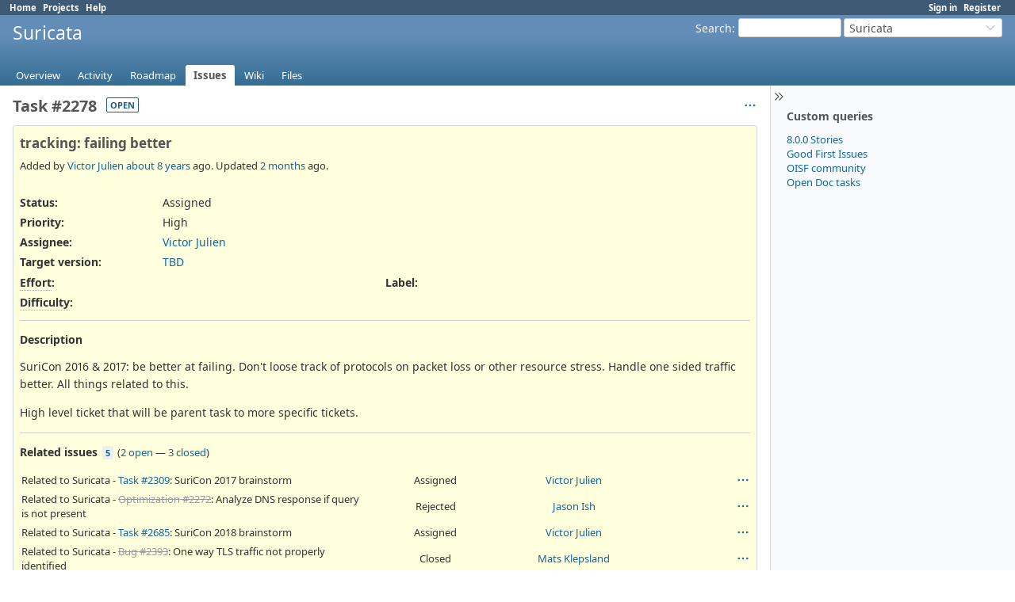

--- FILE ---
content_type: text/html; charset=utf-8
request_url: https://redmine.openinfosecfoundation.org/issues/2278
body_size: 5628
content:
<!DOCTYPE html>
<html lang="en">
<head>
<meta charset="utf-8" />
<title>Task #2278: tracking: failing better - Suricata - Open Information Security Foundation</title>
<meta name="viewport" content="width=device-width, initial-scale=1">
<meta name="description" content="Redmine" />
<meta name="keywords" content="issue,bug,tracker" />
<meta name="csrf-param" content="authenticity_token" />
<meta name="csrf-token" content="A-7hHfWArL0eOZ1BXxaBD9BB6saVUHSVnvxuPFDX0ZpvGlW3JMlge4wCNnHO572HtK5CvINUYT0EA32g_EXC5Q" />
<link rel="shortcut icon" type="image/x-icon" href="/assets/favicon-0e291875.ico" />
<link rel="stylesheet" href="/assets/jquery/jquery-ui-1.13.2-70e53573.css" media="all" />
<link rel="stylesheet" href="/assets/tribute-5.1.3-c23a7bf2.css" media="all" />
<link rel="stylesheet" href="/assets/application-fce165f4.css" media="all" />
<link rel="stylesheet" href="/assets/responsive-c53c771c.css" media="all" />

<script src="/assets/jquery-3.7.1-ui-1.13.3-3ca148b8.js"></script>
<script src="/assets/rails-ujs-3de06f48.js"></script>
<script src="/assets/tribute-5.1.3.min-6c16c47a.js"></script>
<script src="/assets/tablesort-5.2.1.min-c6968762.js"></script>
<script src="/assets/tablesort-5.2.1.number.min-8a47560b.js"></script>
<script src="/assets/application-0aa6b43a.js"></script>
<script src="/assets/responsive-aa0cdb6f.js"></script>
<script>
//<![CDATA[
$(window).on('load', function(){ warnLeavingUnsaved('The current page contains unsaved text that will be lost if you leave this page.'); });
//]]>
</script>

<script>
//<![CDATA[
rm = window.rm || {};rm.AutoComplete = rm.AutoComplete || {};rm.AutoComplete.dataSources = JSON.parse('{"issues":"/issues/auto_complete?project_id=suricata\u0026q=","wiki_pages":"/wiki_pages/auto_complete?project_id=suricata\u0026q="}');
//]]>
</script>

<!-- page specific tags -->
  <script src="/assets/turndown-7.2.0.min-bb727e59.js"></script>
<script src="/assets/quote_reply-8ea1d289.js"></script>
    <link rel="alternate" type="application/atom+xml" title="Suricata - Task #2278: tracking: failing better" href="https://redmine.openinfosecfoundation.org/issues/2278.atom" />
<script src="/assets/context_menu-78dc3795.js"></script><link rel="stylesheet" href="/assets/context_menu-a52e1524.css" media="screen" /></head>
<body class="project-suricata has-main-menu controller-issues action-show avatars-off" data-text-formatting="textile">

<div id="wrapper">

<div class="flyout-menu js-flyout-menu">

        <div class="flyout-menu__search">
            <form action="/projects/suricata/search" accept-charset="UTF-8" name="form-958e0501" method="get">
            <input type="hidden" name="issues" value="1" autocomplete="off" />
            <label class="search-magnifier search-magnifier--flyout" for="flyout-search"><svg class="s18 icon-svg" aria-hidden="true"><use href="/assets/icons-35b4b65e.svg#icon--search"></use></svg><span class="icon-label hidden">Search</span></label>
            <input type="text" name="q" id="flyout-search" class="small js-search-input" placeholder="Search" />
</form>        </div>


        <h3>Project</h3>
        <span class="js-project-menu"></span>

    <h3>General</h3>
    <span class="js-general-menu"></span>

    <span class="js-sidebar flyout-menu__sidebar"></span>

    <h3>Profile</h3>
    <span class="js-profile-menu"></span>

</div>


<div id="top-menu">
    <div id="account">
        <ul><li><a class="login" href="/login">Sign in</a></li><li><a class="register" href="/account/register">Register</a></li></ul>    </div>
    
    <ul><li><a class="home" href="/">Home</a></li><li><a class="projects" href="/projects">Projects</a></li><li><a target="_blank" rel="noopener" class="help" href="https://www.redmine.org/guide">Help</a></li></ul></div>

<div id="header">

    <a href="#" class="mobile-toggle-button js-flyout-menu-toggle-button"></a>

    <div id="quick-search">
        <form action="/projects/suricata/search" accept-charset="UTF-8" name="form-818147d3" method="get">
        <input type="hidden" name="scope" value="subprojects" autocomplete="off" />
        <input type="hidden" name="issues" value="1" autocomplete="off" />
        <label for='q'>
          <a accesskey="4" href="/projects/suricata/search?scope=subprojects">Search</a>:
        </label>
        <input type="text" name="q" id="q" size="20" class="small" accesskey="f" data-auto-complete="true" />
</form>        <div id="project-jump" class="drdn"><span class="drdn-trigger">Suricata</span><div class="drdn-content"><div class="quick-search"><svg class="s18 icon-svg" aria-hidden="true"><use href="/assets/icons-35b4b65e.svg#icon--search"></use></svg><input type="text" name="q" id="projects-quick-search" value="" class="autocomplete" data-automcomplete-url="/projects/autocomplete.js?jump=issues" autocomplete="off" /></div><div class="drdn-items projects selection"></div><div class="drdn-items all-projects selection"><a href="/projects?jump=issues">All Projects</a></div></div></div>
    </div>

    <h1><span class="current-project">Suricata</span></h1>

    <div id="main-menu" class="tabs">
        <ul><li><a class="overview" href="/projects/suricata">Overview</a></li><li><a class="activity" href="/projects/suricata/activity">Activity</a></li><li><a class="roadmap" href="/projects/suricata/roadmap">Roadmap</a></li><li><a class="issues selected" href="/projects/suricata/issues">Issues</a></li><li><a class="wiki" href="/projects/suricata/wiki">Wiki</a></li><li><a class="files" href="/projects/suricata/files">Files</a></li></ul>
        <div class="tabs-buttons" style="display:none;">
            <button class="tab-left" onclick="moveTabLeft(this); return false;"></button>
            <button class="tab-right" onclick="moveTabRight(this); return false;"></button>
        </div>
    </div>
</div>

<div id="main" class="collapsiblesidebar">
  <script>
//<![CDATA[
$('#main.collapsiblesidebar').collapsibleSidebar();
//]]>
</script>
    <div id="sidebar">
          <div id="sidebar-switch-panel" style="visibility: hidden;">
            <a id="sidebar-switch-button" class="" href="#">
              <svg class="s20 icon-svg icon-rtl" aria-hidden="true"><use href="/assets/icons-35b4b65e.svg#icon--chevrons-right"></use></svg></a>
          </div>
          <script>
//<![CDATA[
$('#sidebar-switch-panel').css('visibility', 'visible');
//]]>
</script>
        <div id="sidebar-wrapper">
            


<h3>Custom queries</h3>
<ul class="queries"><li><a class="query" data-disable-with="8.0.0 Stories" href="/projects/suricata/issues?query_id=90">8.0.0 Stories</a></li>
<li><a class="query" data-disable-with="Good First Issues" href="/projects/suricata/issues?query_id=41">Good First Issues</a></li>
<li><a class="query" data-disable-with="OISF community" href="/projects/suricata/issues?query_id=3">OISF community</a></li>
<li><a class="query" data-disable-with="Open Doc tasks" href="/projects/suricata/issues?query_id=118">Open Doc tasks</a></li></ul>





          
        </div>
    </div>

    <div id="content">
        
        
<div class="contextual">




<span class="drdn"><span class="drdn-trigger"><span class="icon-only icon-actions" title="Actions"><svg class="s18 icon-svg" aria-hidden="true"><use href="/assets/icons-35b4b65e.svg#icon--3-bullets"></use></svg><span class="icon-label">Actions</span></span></span><div class="drdn-content"><div class="drdn-items">
  <a href="#" onclick="copyTextToClipboard(this);; return false;" class="icon icon-copy-link" data-clipboard-text="https://redmine.openinfosecfoundation.org/issues/2278"><svg class="s18 icon-svg" aria-hidden="true"><use href="/assets/icons-35b4b65e.svg#icon--copy-link"></use></svg><span class="icon-label">Copy link</span></a>
  
</div></div></span></div>


<h2 class="inline-block">Task #2278</h2><span class="badge badge-status-open">open</span>

<div class="issue tracker-5 status-2 priority-5 priority-high3 details">

  <div class="gravatar-with-child">
    
    
  </div>

<div class="subject">
<div><h3>tracking: failing better</h3></div>
</div>
        <p class="author">
        Added by <a class="user active" href="/users/4">Victor Julien</a> <a title="11/20/2017 09:43 AM" href="/projects/suricata/activity?from=2017-11-20">about 8 years</a> ago.
        Updated <a title="11/10/2025 04:29 PM" href="/projects/suricata/activity?from=2025-11-10">2 months</a> ago.
        </p>

<div class="attributes">
<div class="splitcontent"><div class="splitcontentleft"><div class="status attribute"><div class="label">Status:</div><div class="value">Assigned</div></div><div class="priority attribute"><div class="label">Priority:</div><div class="value">High</div></div><div class="assigned-to attribute"><div class="label">Assignee:</div><div class="value"><a class="user active" href="/users/4">Victor Julien</a></div></div><div class="fixed-version attribute"><div class="label">Target version:</div><div class="value"><a href="/versions/5">TBD</a></div></div></div><div class="splitcontentleft"></div></div>
<div class="splitcontent"><div class="splitcontentleft"><div class="list_cf cf_3 attribute"><div class="label"><span title="The effort that is to be expected to work on the issue" class="field-description">Effort</span>:</div><div class="value"></div></div><div class="list_cf cf_4 attribute"><div class="label"><span title="The level of difficulty or needed skill level to work on that issue" class="field-description">Difficulty</span>:</div><div class="value"></div></div></div><div class="splitcontentleft"><div class="list_cf cf_5 attribute"><div class="label"><span>Label</span>:</div><div class="value"></div></div></div></div>

</div>

<hr />
<div class="description">
  <div class="contextual">
  
  </div>

  <p><strong>Description</strong></p>
  <div id="issue_description_wiki" class="wiki">
  <p>SuriCon 2016 &#38; 2017: be better at failing. Don't loose track of protocols on packet loss or other resource stress. Handle one sided traffic better. All things related to this.</p>


	<p>High level ticket that will be parent task to more specific tickets.</p>
  </div>
</div>






<hr />
<div id="relations">
<div class="contextual">
</div>

<p>
  <strong>Related issues</strong>
  <span class="issues-stat"><span class="badge badge-issues-count"><a href="/issues?issue_id=2309%2C2272%2C2685%2C2393%2C1848&amp;set_filter=true&amp;status_id=%2A">5</a></span> (<span class="open"><a href="/issues?issue_id=2309%2C2272%2C2685%2C2393%2C1848&amp;set_filter=true&amp;status_id=o">2 open</a></span> &#8212; <span class="closed"><a href="/issues?issue_id=2309%2C2272%2C2685%2C2393%2C1848&amp;set_filter=true&amp;status_id=c">3 closed</a></span>)</span>
</p>

<form data-cm-url="/issues/context_menu" action="/issues/2278" accept-charset="UTF-8" name="form-f5b5a538" method="post"><input type="hidden" name="authenticity_token" value="3Y8hSNj_qq4GC5vol6FWqDMsVmS4g7f_AivlakzUqtSxe5XiCbZmaJQwMNgGUGogV8P-Hq6HoleY1Pb24Ea5qw" autocomplete="off" />
  <table class="list issues odd-even"><tr id="relation-33" class="issue hascontextmenu issue tracker-5 status-2 priority-4 priority-default child rel-relates"><td class="checkbox"><input type="checkbox" name="ids[]" value="2309" /></td><td class="subject">Related to Suricata - <a class="issue tracker-5 status-2 priority-4 priority-default child" href="/issues/2309">Task #2309</a>: SuriCon 2017 brainstorm</td><td class="status">Assigned</td><td class="assigned_to"><a class="user active" href="/users/4">Victor Julien</a></td><td class="start_date"></td><td class="due_date"></td><td class="done_ratio"></td><td class="buttons"><a title="Actions" class="icon-only icon-actions js-contextmenu " href="#"><svg class="s18 icon-svg" aria-hidden="true"><use href="/assets/icons-35b4b65e.svg#icon--3-bullets"></use></svg><span class="icon-label">Actions</span></a></td></tr><tr id="relation-81" class="issue hascontextmenu issue tracker-4 status-6 priority-4 priority-default closed rel-relates"><td class="checkbox"><input type="checkbox" name="ids[]" value="2272" /></td><td class="subject">Related to Suricata - <a class="issue tracker-4 status-6 priority-4 priority-default closed" href="/issues/2272">Optimization #2272</a>: Analyze DNS response if query is not present</td><td class="status">Rejected</td><td class="assigned_to"><a class="user active" href="/users/9">Jason Ish</a></td><td class="start_date"></td><td class="due_date"></td><td class="done_ratio"></td><td class="buttons"><a title="Actions" class="icon-only icon-actions js-contextmenu " href="#"><svg class="s18 icon-svg" aria-hidden="true"><use href="/assets/icons-35b4b65e.svg#icon--3-bullets"></use></svg><span class="icon-label">Actions</span></a></td></tr><tr id="relation-124" class="issue hascontextmenu issue tracker-5 status-2 priority-4 priority-default child rel-relates"><td class="checkbox"><input type="checkbox" name="ids[]" value="2685" /></td><td class="subject">Related to Suricata - <a class="issue tracker-5 status-2 priority-4 priority-default child" href="/issues/2685">Task #2685</a>:  SuriCon 2018 brainstorm</td><td class="status">Assigned</td><td class="assigned_to"><a class="user active" href="/users/4">Victor Julien</a></td><td class="start_date"></td><td class="due_date"></td><td class="done_ratio"></td><td class="buttons"><a title="Actions" class="icon-only icon-actions js-contextmenu " href="#"><svg class="s18 icon-svg" aria-hidden="true"><use href="/assets/icons-35b4b65e.svg#icon--3-bullets"></use></svg><span class="icon-label">Actions</span></a></td></tr><tr id="relation-172" class="issue hascontextmenu issue tracker-1 status-5 priority-4 priority-default closed rel-relates"><td class="checkbox"><input type="checkbox" name="ids[]" value="2393" /></td><td class="subject">Related to Suricata - <a class="issue tracker-1 status-5 priority-4 priority-default closed" href="/issues/2393">Bug #2393</a>: One way TLS traffic not properly identified</td><td class="status">Closed</td><td class="assigned_to"><a class="user active" href="/users/196">Mats Klepsland</a></td><td class="start_date"></td><td class="due_date"></td><td class="done_ratio"></td><td class="buttons"><a title="Actions" class="icon-only icon-actions js-contextmenu " href="#"><svg class="s18 icon-svg" aria-hidden="true"><use href="/assets/icons-35b4b65e.svg#icon--3-bullets"></use></svg><span class="icon-label">Actions</span></a></td></tr><tr id="relation-295" class="issue hascontextmenu issue tracker-1 status-5 priority-4 priority-default closed rel-relates"><td class="checkbox"><input type="checkbox" name="ids[]" value="1848" /></td><td class="subject">Related to Suricata - <a class="issue tracker-1 status-5 priority-4 priority-default closed" href="/issues/1848">Bug #1848</a>: crash if disk is full</td><td class="status">Closed</td><td class="assigned_to"></td><td class="start_date"></td><td class="due_date"></td><td class="done_ratio"></td><td class="buttons"><a title="Actions" class="icon-only icon-actions js-contextmenu " href="#"><svg class="s18 icon-svg" aria-hidden="true"><use href="/assets/icons-35b4b65e.svg#icon--3-bullets"></use></svg><span class="icon-label">Actions</span></a></td></tr></table>
</form>
<form class="new_relation" id="new-relation-form" style="display: none;" action="/issues/2278/relations" accept-charset="UTF-8" data-remote="true" name="new-relation-form-2c94a99b" method="post">
<p><select onchange="setPredecessorFieldsVisibility();" name="relation[relation_type]" id="relation_relation_type"><option selected="selected" value="relates">Related to</option>
<option value="duplicates">Is duplicate of</option>
<option value="duplicated">Has duplicate</option>
<option value="blocks">Blocks</option>
<option value="blocked">Blocked by</option>
<option value="precedes">Precedes</option>
<option value="follows">Follows</option>
<option value="copied_to">Copied to</option>
<option value="copied_from">Copied from</option></select>
Issue #<input value="" size="10" type="text" name="relation[issue_to_id]" id="relation_issue_to_id" />
<span id="predecessor_fields" style="display:none;">
Delay: <input size="3" type="text" name="relation[delay]" id="relation_delay" /> days
</span>
<input type="submit" name="commit" value="Add" data-disable-with="Add" />
<a href="#" onclick="$(&quot;#new-relation-form&quot;).hide();; return false;">Cancel</a>
</p>

<script>
//<![CDATA[
multipleAutocompleteField('relation_issue_to_id', '/issues/auto_complete?issue_id=2278&project_id=suricata&scope=all')
//]]>
</script>

<script>
//<![CDATA[
setPredecessorFieldsVisibility();
//]]>
</script>

</form>
</div>

</div>



<div id="history">

<div class="tabs">
  <ul>
    <li><a id="tab-history" class="selected" onclick="showIssueHistory(&quot;history&quot;, this.href); return false;" href="/issues/2278?tab=history">History</a></li>
    <li><a id="tab-properties" onclick="showIssueHistory(&quot;properties&quot;, this.href); return false;" href="/issues/2278?tab=properties">Property changes</a></li>
  </ul>
  <div class="tabs-buttons" style="display:none;">
    <button class="tab-left icon-only" type="button" onclick="moveTabLeft(this);">
      <svg class="s18 icon-svg" aria-hidden="true"><use href="/assets/icons-35b4b65e.svg#icon--angle-left"></use></svg>
    </button>
    <button class="tab-right icon-only" type="button" onclick="moveTabRight(this);">
      <svg class="s18 icon-svg" aria-hidden="true"><use href="/assets/icons-35b4b65e.svg#icon--angle-right"></use></svg>
    </button>
  </div>
</div>

  <div id="tab-content-history" class="tab-content">
  <div id="change-8965" class="journal has-details">
    <div id="note-1" class="note">
    <div class="contextual">
      <span class="journal-actions"><span class="drdn"><span class="drdn-trigger"><span class="icon-only icon-actions" title="Actions"><svg class="s18 icon-svg" aria-hidden="true"><use href="/assets/icons-35b4b65e.svg#icon--3-bullets"></use></svg><span class="icon-label">Actions</span></span></span><div class="drdn-content"><div class="drdn-items"><a href="#" onclick="copyTextToClipboard(this);; return false;" class="icon icon-copy-link" data-clipboard-text="https://redmine.openinfosecfoundation.org/issues/2278#note-1"><svg class="s18 icon-svg" aria-hidden="true"><use href="/assets/icons-35b4b65e.svg#icon--copy-link"></use></svg><span class="icon-label">Copy link</span></a></div></div></span></span>
      <a href="#note-1" class="journal-link">#1</a>
    </div>
    <h4 class='note-header'>
      
      Updated by <a class="user active" href="/users/330">Andreas Herz</a> <a title="11/30/2017 07:26 AM" href="/projects/suricata/activity?from=2017-11-30">about 8 years</a> ago
      <span id="journal-8965-private_notes" class=""></span>
      
    </h4>

    <ul class="details">
       <li><strong>Assignee</strong> set to <i>OISF Dev</i></li>
       <li><strong>Priority</strong> changed from <i>Normal</i> to <i>High</i></li>
       <li><strong>Target version</strong> set to <i>TBD</i></li>
    </ul>
    
    </div>
  </div>
  
  <div id="change-9011" class="journal has-details">
    <div id="note-2" class="note">
    <div class="contextual">
      <span class="journal-actions"><span class="drdn"><span class="drdn-trigger"><span class="icon-only icon-actions" title="Actions"><svg class="s18 icon-svg" aria-hidden="true"><use href="/assets/icons-35b4b65e.svg#icon--3-bullets"></use></svg><span class="icon-label">Actions</span></span></span><div class="drdn-content"><div class="drdn-items"><a href="#" onclick="copyTextToClipboard(this);; return false;" class="icon icon-copy-link" data-clipboard-text="https://redmine.openinfosecfoundation.org/issues/2278#note-2"><svg class="s18 icon-svg" aria-hidden="true"><use href="/assets/icons-35b4b65e.svg#icon--copy-link"></use></svg><span class="icon-label">Copy link</span></a></div></div></span></span>
      <a href="#note-2" class="journal-link">#2</a>
    </div>
    <h4 class='note-header'>
      
      Updated by <a class="user active" href="/users/4">Victor Julien</a> <a title="12/01/2017 05:00 AM" href="/projects/suricata/activity?from=2017-12-01">about 8 years</a> ago
      <span id="journal-9011-private_notes" class=""></span>
      
    </h4>

    <ul class="details">
       <li><strong>Related to</strong> <i><a class="issue tracker-5 status-2 priority-4 priority-default child" href="/issues/2309">Task #2309</a>: SuriCon 2017 brainstorm</i> added</li>
    </ul>
    
    </div>
  </div>
  
  <div id="change-9669" class="journal has-details">
    <div id="note-3" class="note">
    <div class="contextual">
      <span class="journal-actions"><span class="drdn"><span class="drdn-trigger"><span class="icon-only icon-actions" title="Actions"><svg class="s18 icon-svg" aria-hidden="true"><use href="/assets/icons-35b4b65e.svg#icon--3-bullets"></use></svg><span class="icon-label">Actions</span></span></span><div class="drdn-content"><div class="drdn-items"><a href="#" onclick="copyTextToClipboard(this);; return false;" class="icon icon-copy-link" data-clipboard-text="https://redmine.openinfosecfoundation.org/issues/2278#note-3"><svg class="s18 icon-svg" aria-hidden="true"><use href="/assets/icons-35b4b65e.svg#icon--copy-link"></use></svg><span class="icon-label">Copy link</span></a></div></div></span></span>
      <a href="#note-3" class="journal-link">#3</a>
    </div>
    <h4 class='note-header'>
      
      Updated by <a class="user active" href="/users/4">Victor Julien</a> <a title="04/14/2018 07:14 AM" href="/projects/suricata/activity?from=2018-04-14">almost 8 years</a> ago
      <span id="journal-9669-private_notes" class=""></span>
      
    </h4>

    <ul class="details">
       <li><strong>Related to</strong> <i><a class="issue tracker-4 status-6 priority-4 priority-default closed" href="/issues/2272">Optimization #2272</a>: Analyze DNS response if query is not present</i> added</li>
    </ul>
    
    </div>
  </div>
  
  <div id="change-10499" class="journal has-details">
    <div id="note-4" class="note">
    <div class="contextual">
      <span class="journal-actions"><span class="drdn"><span class="drdn-trigger"><span class="icon-only icon-actions" title="Actions"><svg class="s18 icon-svg" aria-hidden="true"><use href="/assets/icons-35b4b65e.svg#icon--3-bullets"></use></svg><span class="icon-label">Actions</span></span></span><div class="drdn-content"><div class="drdn-items"><a href="#" onclick="copyTextToClipboard(this);; return false;" class="icon icon-copy-link" data-clipboard-text="https://redmine.openinfosecfoundation.org/issues/2278#note-4"><svg class="s18 icon-svg" aria-hidden="true"><use href="/assets/icons-35b4b65e.svg#icon--copy-link"></use></svg><span class="icon-label">Copy link</span></a></div></div></span></span>
      <a href="#note-4" class="journal-link">#4</a>
    </div>
    <h4 class='note-header'>
      
      Updated by <a class="user active" href="/users/4">Victor Julien</a> <a title="11/21/2018 02:41 PM" href="/projects/suricata/activity?from=2018-11-21">about 7 years</a> ago
      <span id="journal-10499-private_notes" class=""></span>
      
    </h4>

    <ul class="details">
       <li><strong>Related to</strong> <i><a class="issue tracker-5 status-2 priority-4 priority-default child" href="/issues/2685">Task #2685</a>:  SuriCon 2018 brainstorm</i> added</li>
    </ul>
    
    </div>
  </div>
  
  <div id="change-11013" class="journal has-details">
    <div id="note-5" class="note">
    <div class="contextual">
      <span class="journal-actions"><span class="drdn"><span class="drdn-trigger"><span class="icon-only icon-actions" title="Actions"><svg class="s18 icon-svg" aria-hidden="true"><use href="/assets/icons-35b4b65e.svg#icon--3-bullets"></use></svg><span class="icon-label">Actions</span></span></span><div class="drdn-content"><div class="drdn-items"><a href="#" onclick="copyTextToClipboard(this);; return false;" class="icon icon-copy-link" data-clipboard-text="https://redmine.openinfosecfoundation.org/issues/2278#note-5"><svg class="s18 icon-svg" aria-hidden="true"><use href="/assets/icons-35b4b65e.svg#icon--copy-link"></use></svg><span class="icon-label">Copy link</span></a></div></div></span></span>
      <a href="#note-5" class="journal-link">#5</a>
    </div>
    <h4 class='note-header'>
      
      Updated by <a class="user active" href="/users/4">Victor Julien</a> <a title="02/18/2019 10:48 AM" href="/projects/suricata/activity?from=2019-02-18">almost 7 years</a> ago
      <span id="journal-11013-private_notes" class=""></span>
      
    </h4>

    <ul class="details">
       <li><strong>Related to</strong> <i><a class="issue tracker-1 status-5 priority-4 priority-default closed" href="/issues/2393">Bug #2393</a>: One way TLS traffic not properly identified</i> added</li>
    </ul>
    
    </div>
  </div>
  
  <div id="change-13056" class="journal has-details">
    <div id="note-6" class="note">
    <div class="contextual">
      <span class="journal-actions"><span class="drdn"><span class="drdn-trigger"><span class="icon-only icon-actions" title="Actions"><svg class="s18 icon-svg" aria-hidden="true"><use href="/assets/icons-35b4b65e.svg#icon--3-bullets"></use></svg><span class="icon-label">Actions</span></span></span><div class="drdn-content"><div class="drdn-items"><a href="#" onclick="copyTextToClipboard(this);; return false;" class="icon icon-copy-link" data-clipboard-text="https://redmine.openinfosecfoundation.org/issues/2278#note-6"><svg class="s18 icon-svg" aria-hidden="true"><use href="/assets/icons-35b4b65e.svg#icon--copy-link"></use></svg><span class="icon-label">Copy link</span></a></div></div></span></span>
      <a href="#note-6" class="journal-link">#6</a>
    </div>
    <h4 class='note-header'>
      
      Updated by <a class="user active" href="/users/4">Victor Julien</a> <a title="07/22/2019 01:55 PM" href="/projects/suricata/activity?from=2019-07-22">over 6 years</a> ago
      <span id="journal-13056-private_notes" class=""></span>
      
    </h4>

    <ul class="details">
       <li><strong>Tracker</strong> changed from <i>Feature</i> to <i>Task</i></li>
    </ul>
    
    </div>
  </div>
  
  <div id="change-13077" class="journal has-details">
    <div id="note-7" class="note">
    <div class="contextual">
      <span class="journal-actions"><span class="drdn"><span class="drdn-trigger"><span class="icon-only icon-actions" title="Actions"><svg class="s18 icon-svg" aria-hidden="true"><use href="/assets/icons-35b4b65e.svg#icon--3-bullets"></use></svg><span class="icon-label">Actions</span></span></span><div class="drdn-content"><div class="drdn-items"><a href="#" onclick="copyTextToClipboard(this);; return false;" class="icon icon-copy-link" data-clipboard-text="https://redmine.openinfosecfoundation.org/issues/2278#note-7"><svg class="s18 icon-svg" aria-hidden="true"><use href="/assets/icons-35b4b65e.svg#icon--copy-link"></use></svg><span class="icon-label">Copy link</span></a></div></div></span></span>
      <a href="#note-7" class="journal-link">#7</a>
    </div>
    <h4 class='note-header'>
      
      Updated by <a class="user active" href="/users/4">Victor Julien</a> <a title="07/23/2019 12:51 PM" href="/projects/suricata/activity?from=2019-07-23">over 6 years</a> ago
      <span id="journal-13077-private_notes" class=""></span>
      
    </h4>

    <ul class="details">
       <li><strong>Subject</strong> changed from <i>failing better</i> to <i>tracking: failing better</i></li>
    </ul>
    
    </div>
  </div>
  
  <div id="change-14008" class="journal has-details">
    <div id="note-8" class="note">
    <div class="contextual">
      <span class="journal-actions"><span class="drdn"><span class="drdn-trigger"><span class="icon-only icon-actions" title="Actions"><svg class="s18 icon-svg" aria-hidden="true"><use href="/assets/icons-35b4b65e.svg#icon--3-bullets"></use></svg><span class="icon-label">Actions</span></span></span><div class="drdn-content"><div class="drdn-items"><a href="#" onclick="copyTextToClipboard(this);; return false;" class="icon icon-copy-link" data-clipboard-text="https://redmine.openinfosecfoundation.org/issues/2278#note-8"><svg class="s18 icon-svg" aria-hidden="true"><use href="/assets/icons-35b4b65e.svg#icon--copy-link"></use></svg><span class="icon-label">Copy link</span></a></div></div></span></span>
      <a href="#note-8" class="journal-link">#8</a>
    </div>
    <h4 class='note-header'>
      
      Updated by <a class="user active" href="/users/4">Victor Julien</a> <a title="09/27/2019 01:01 PM" href="/projects/suricata/activity?from=2019-09-27">over 6 years</a> ago
      <span id="journal-14008-private_notes" class=""></span>
      
    </h4>

    <ul class="details">
       <li><strong>Related to</strong> <i><a class="issue tracker-1 status-5 priority-4 priority-default closed" href="/issues/1848">Bug #1848</a>: crash if disk is full</i> added</li>
    </ul>
    
    </div>
  </div>
  
  <div id="change-43190" class="journal has-details">
    <div id="note-9" class="note">
    <div class="contextual">
      <span class="journal-actions"><span class="drdn"><span class="drdn-trigger"><span class="icon-only icon-actions" title="Actions"><svg class="s18 icon-svg" aria-hidden="true"><use href="/assets/icons-35b4b65e.svg#icon--3-bullets"></use></svg><span class="icon-label">Actions</span></span></span><div class="drdn-content"><div class="drdn-items"><a href="#" onclick="copyTextToClipboard(this);; return false;" class="icon icon-copy-link" data-clipboard-text="https://redmine.openinfosecfoundation.org/issues/2278#note-9"><svg class="s18 icon-svg" aria-hidden="true"><use href="/assets/icons-35b4b65e.svg#icon--copy-link"></use></svg><span class="icon-label">Copy link</span></a></div></div></span></span>
      <a href="#note-9" class="journal-link">#9</a>
    </div>
    <h4 class='note-header'>
      
      Updated by <a class="user active" href="/users/4">Victor Julien</a> <a title="11/10/2025 04:29 PM" href="/projects/suricata/activity?from=2025-11-10">2 months</a> ago
      <span id="journal-43190-private_notes" class=""></span>
      
    </h4>

    <ul class="details">
       <li><strong>Status</strong> changed from <i>New</i> to <i>Assigned</i></li>
       <li><strong>Assignee</strong> changed from <i>OISF Dev</i> to <i>Victor Julien</i></li>
    </ul>
    
    </div>
  </div>
  

</div>
  

<script>
//<![CDATA[
showIssueHistory("history", this.href)
//]]>
</script>

</div>

<div style="clear: both;"></div>
<div class="contextual">




<span class="drdn"><span class="drdn-trigger"><span class="icon-only icon-actions" title="Actions"><svg class="s18 icon-svg" aria-hidden="true"><use href="/assets/icons-35b4b65e.svg#icon--3-bullets"></use></svg><span class="icon-label">Actions</span></span></span><div class="drdn-content"><div class="drdn-items">
  <a href="#" onclick="copyTextToClipboard(this);; return false;" class="icon icon-copy-link" data-clipboard-text="https://redmine.openinfosecfoundation.org/issues/2278"><svg class="s18 icon-svg" aria-hidden="true"><use href="/assets/icons-35b4b65e.svg#icon--copy-link"></use></svg><span class="icon-label">Copy link</span></a>
  
</div></div></span></div>


<div style="clear: both;"></div>


<p class="other-formats hide-when-print">Also available in:  <span><a class="atom" rel="nofollow" href="/issues/2278.atom">Atom</a></span>
  <span><a class="pdf" rel="nofollow" href="/issues/2278.pdf">PDF</a></span>
</p>





        
        <div style="clear:both;"></div>
    </div>
</div>
<div id="footer">
    Powered by <a target="_blank" rel="noopener" href="https://www.redmine.org/">Redmine</a> &copy; 2006-2025 Jean-Philippe Lang
</div>

<div id="ajax-indicator" style="display:none;"><span>Loading...</span></div>
<div id="ajax-modal" style="display:none;"></div>

</div>

</body>
</html>
